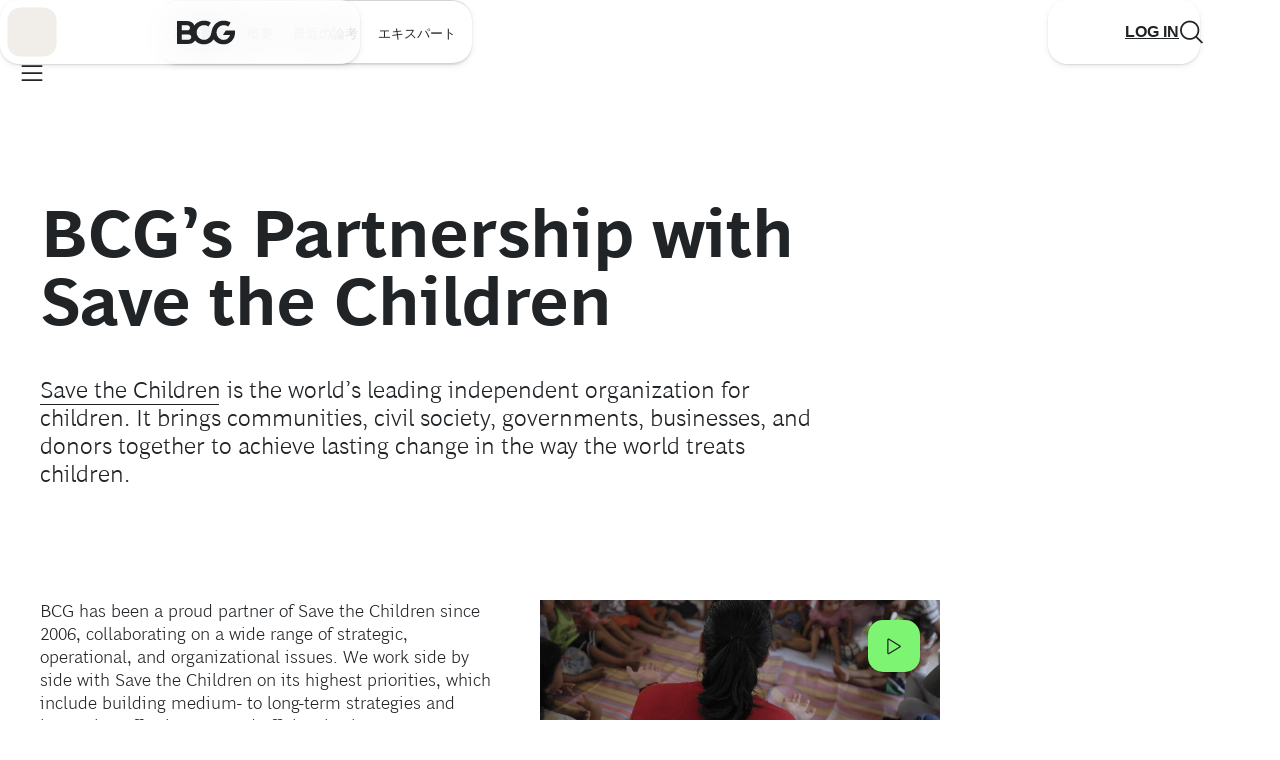

--- FILE ---
content_type: text/plain
request_url: https://media-publications.bcg.com/flash/dotbcg_other/BCG%20STC%20Final.vtt
body_size: 12488
content:
WEBVTT

1
00:00:05.570 --> 00:00:07.400
The challenges in the world today

2
00:00:07.400 --> 00:00:08.670 line:15% 
are quite frankly too big

3
00:00:08.670 --> 00:00:11.419 line:15% 
for any one of us or even any one organisation

4
00:00:11.419 --> 00:00:13.410 line:15% 
to face alone.

5
00:00:13.410 --> 00:00:15.790
Working in partnership with organisations,

6
00:00:15.790 --> 00:00:17.860
like Save the Children, represents one

7
00:00:17.860 --> 00:00:20.910
of the most important things that we as BCG do,

8
00:00:20.910 --> 00:00:24.702
unlocking the potential of those who advance the world.

9
00:00:29.500 --> 00:00:30.830 line:15% 
We live in a world where progress

10
00:00:30.830 --> 00:00:32.400 line:15% 
for children has stalled.

11
00:00:32.400 --> 00:00:34.300 line:15% 
Some of our most pressing issues

12
00:00:34.300 --> 00:00:36.700
are the fact that millions of children still live

13
00:00:36.700 --> 00:00:38.582
in conflict areas.

14
00:00:38.582 --> 00:00:42.420
Six out of ten school-aged children are out of school.

15
00:00:42.420 --> 00:00:45.990
And in a day, more than 2,500 children die

16
00:00:45.990 --> 00:00:48.510
from preventable and treatable diseases,

17
00:00:48.510 --> 00:00:50.410
like childhood pneumonia.

18
00:00:50.410 --> 00:00:52.470
Our focuses are on these children

19
00:00:52.470 --> 00:00:54.703
to make sure no one is left behind.

20
00:00:55.830 --> 00:00:56.760
We need to make sure

21
00:00:56.760 --> 00:00:59.800
that we are in a position to drive change for children.

22
00:00:59.800 --> 00:01:04.050
BCG has proven itself to be a very important partner

23
00:01:04.050 --> 00:01:06.280
to Save the Children over the years.

24
00:01:06.280 --> 00:01:08.770
One of the things I really appreciate in the partnership

25
00:01:08.770 --> 00:01:10.850
is the fact that BCG continues

26
00:01:10.850 --> 00:01:14.960
to challenge us and to push us to be our best.

27
00:01:14.960 --> 00:01:17.660
We're proud to be bringing many aspects of BCG

28
00:01:17.660 --> 00:01:19.160
to supporting Save the Children

29
00:01:19.160 --> 00:01:21.100
in advancing their mission.

30
00:01:21.100 --> 00:01:22.900
Bringing insight and impact

31
00:01:22.900 --> 00:01:25.740
through strategy, digital, organisational,

32
00:01:25.740 --> 00:01:28.160
operational and programmatic work,

33
00:01:28.160 --> 00:01:30.640
as well as participating on Save the Children boards

34
00:01:30.640 --> 00:01:33.040
around the world and sending our consultants

35
00:01:33.040 --> 00:01:35.448
in house as secondees.

36
00:01:38.250 --> 00:01:43.250
In 2010, the Haiti earthquake killed 250,000 people

37
00:01:43.860 --> 00:01:46.580
and devastated the capital of the country.

38
00:01:46.580 --> 00:01:48.310
Save the Children mounted one

39
00:01:48.310 --> 00:01:50.980
of the largest humanitarian responses

40
00:01:50.980 --> 00:01:53.710
that we had ever attempted to endeavour

41
00:01:53.710 --> 00:01:56.850
and BCG was there to help us along the way.

42
00:01:56.850 --> 00:01:59.770
BCG provided a senior leader

43
00:01:59.770 --> 00:02:02.840
to be part of the humanitarian response

44
00:02:02.840 --> 00:02:05.120
and serve as project leader.

45
00:02:05.120 --> 00:02:08.680
In addition, we received support from BCG

46
00:02:08.680 --> 00:02:12.563
on improving our supply chain and logistics function.

47
00:02:13.540 --> 00:02:15.160
After the earthquake, we had a lot

48
00:02:15.160 --> 00:02:17.060
of lessons learned from that experience

49
00:02:17.060 --> 00:02:19.450
and BCG helped us compile the results

50
00:02:19.450 --> 00:02:21.890
and transform those learnings

51
00:02:21.890 --> 00:02:24.300
into a toolbox of methodologies

52
00:02:24.300 --> 00:02:28.040
that we use for emergency preparedness and response.

53
00:02:28.040 --> 00:02:31.100
In addition, BCG was extremely helpful

54
00:02:31.100 --> 00:02:34.010
in helping us develop the methods

55
00:02:34.010 --> 00:02:36.160
for fundraising for emergencies.

56
00:02:36.160 --> 00:02:39.850
This work helped us reach our emergency fundraising target

57
00:02:39.850 --> 00:02:42.283
of 500 million in 2014.

58
00:02:43.900 --> 00:02:45.520
It's critical for Save the Children

59
00:02:45.520 --> 00:02:47.510
to be an effective organisation

60
00:02:47.510 --> 00:02:50.320
and make the best use of our resources.

61
00:02:50.320 --> 00:02:54.160
That's why we have also launched a significant programme

62
00:02:54.160 --> 00:02:56.870
a few years ago called High-Performing Organisation

63
00:02:57.930 --> 00:03:00.900
to reduce cost and complexity

64
00:03:00.900 --> 00:03:04.890
and stress for our staff working in the field

65
00:03:04.890 --> 00:03:06.430
on these programmes.

66
00:03:06.430 --> 00:03:08.020
The Boston Consulting Group

67
00:03:08.020 --> 00:03:10.040
has helped us tremendously

68
00:03:10.040 --> 00:03:11.880
by adding their knowledge

69
00:03:11.880 --> 00:03:15.240
and expertise coming from the private sector.

70
00:03:15.240 --> 00:03:17.960
They also helped us in estimating

71
00:03:17.960 --> 00:03:21.120
how much this transformation would take

72
00:03:21.120 --> 00:03:25.060
and in a later stage, they helped us again

73
00:03:25.060 --> 00:03:28.070
in bringing together the interdependencies

74
00:03:28.070 --> 00:03:30.220
between these initiatives.

75
00:03:30.220 --> 00:03:32.690
Recently, we asked the Boston Consulting Group back

76
00:03:32.690 --> 00:03:37.400
to do a review on our organisational effectiveness again

77
00:03:37.400 --> 00:03:40.310 line:15% 
and we identified $50 million

78
00:03:40.310 --> 00:03:43.230 line:15% 
in terms of reinvestment opportunities,

79
00:03:43.230 --> 00:03:46.294 line:15% 
which obviously, was a very successful outcome.

80
00:03:48.630 --> 00:03:50.040 line:15% 
Right now, there are approximately

81
00:03:50.040 --> 00:03:53.690 line:15% 
71 million people displaced by conflict in the world

82
00:03:53.690 --> 00:03:57.240
and every single year that number substantially increases.

83
00:03:57.240 --> 00:04:00.240
Over half of that 71 million are children

84
00:04:00.240 --> 00:04:01.350
and I think it's fair to say

85
00:04:01.350 --> 00:04:03.339
that they are amongst the most marginalised

86
00:04:03.339 --> 00:04:06.400
and deprived children in the world.

87
00:04:06.400 --> 00:04:08.610
So our role is to find innovative

88
00:04:08.610 --> 00:04:09.990
and cost-effective solutions

89
00:04:09.990 --> 00:04:12.010
to this extraordinary problem

90
00:04:12.010 --> 00:04:13.950
that is one of the biggest challenges we have

91
00:04:13.950 --> 00:04:14.930
in the world today.

92
00:04:14.930 --> 00:04:16.660
The predictive displacement tool

93
00:04:16.660 --> 00:04:18.750
that Save the Children developed in conjunction

94
00:04:18.750 --> 00:04:21.300
and collaboration with BCG

95
00:04:21.300 --> 00:04:22.750
was an innovative attempt

96
00:04:22.750 --> 00:04:25.370
to harness the capacity of predictive analytics

97
00:04:25.370 --> 00:04:28.090
in the space of displacement,

98
00:04:28.090 --> 00:04:29.970
with the idea that if we were able

99
00:04:29.970 --> 00:04:32.290
to predict the duration and scale

100
00:04:32.290 --> 00:04:33.820
of a displacement crisis

101
00:04:33.820 --> 00:04:36.080
at the beginning of the displacement,

102
00:04:36.080 --> 00:04:37.540
we would be much better placed

103
00:04:37.540 --> 00:04:40.640
to respond effectively to a range of problems.

104
00:04:40.640 --> 00:04:42.100
By having a better idea of the scale

105
00:04:42.100 --> 00:04:44.900 line:15% 
and duration of displacement from day one,

106
00:04:44.900 --> 00:04:47.270 line:15% 
we can better anticipate the sustainable investments

107
00:04:47.270 --> 00:04:48.710 line:15% 
and things like infrastructure,

108
00:04:48.710 --> 00:04:51.320
education, protection the children

109
00:04:51.320 --> 00:04:53.390
and their families need to bridge that critical divide

110
00:04:53.390 --> 00:04:56.600
between short-term humanitarian emergency response

111
00:04:56.600 --> 00:04:58.850
and longer-term sustainable development.

112
00:04:58.850 --> 00:04:59.790
This also allows us

113
00:04:59.790 --> 00:05:03.970
to better evidence base the proposals we give to donors.

114
00:05:03.970 --> 00:05:05.730
Save the Children has also had the opportunity

115
00:05:05.730 --> 00:05:07.380
to work with Boston Consulting Group's

116
00:05:07.380 --> 00:05:08.730
Digital Ventures group

117
00:05:08.730 --> 00:05:10.050
to brainstorm further ways

118
00:05:10.050 --> 00:05:11.740
that technologies can be harnessed

119
00:05:11.740 --> 00:05:14.780
to help children affected by migration displacement.

120
00:05:14.780 --> 00:05:16.730
Working with BCG Digital Ventures

121
00:05:16.730 --> 00:05:19.180
was a really unique and engaging experience

122
00:05:19.180 --> 00:05:21.890
and involved a process of channelling creativity

123
00:05:21.890 --> 00:05:25.100
and out-of-the-box thinking in coming up with new solutions.

124
00:05:25.100 --> 00:05:30.100
Our joint team came up with nearly 800 innovative ideas.

125
00:05:30.100 --> 00:05:31.950
One concept we developed, for instance,

126
00:05:31.950 --> 00:05:34.790
is a platform for assisting teachers working with children

127
00:05:34.790 --> 00:05:36.610
in conflict-affected areas.

128
00:05:36.610 --> 00:05:39.280
Again, I think showing how going against the grain

129
00:05:39.280 --> 00:05:42.090
can open up new avenues for our mission.

130
00:05:42.090 --> 00:05:44.370
BCG has been working in partnership

131
00:05:44.370 --> 00:05:47.410
with Save the Children for 15 years.

132
00:05:47.410 --> 00:05:49.840
And much of the work that we've done

133
00:05:49.840 --> 00:05:51.641
has been about looking to the future

134
00:05:51.641 --> 00:05:54.340
and trying to help Save the Children anticipate

135
00:05:54.340 --> 00:05:56.603
and respond to challenges ahead.

136
00:05:57.840 --> 00:06:00.870
And we're seeing many trends, even today,

137
00:06:00.870 --> 00:06:03.793
which will be shaping the future of this sector.

138
00:06:04.730 --> 00:06:07.150
Changes in children's needs,

139
00:06:07.150 --> 00:06:09.500
technology, climate change,

140
00:06:09.500 --> 00:06:12.930
sustainability, donor behaviour.

141
00:06:12.930 --> 00:06:14.970
These are just some of the factors

142
00:06:14.970 --> 00:06:18.183
which are going to shape this sector into the future.

143
00:06:19.310 --> 00:06:21.270
And the pace at which these changes

144
00:06:21.270 --> 00:06:23.600
are occurring is increasing,

145
00:06:23.600 --> 00:06:26.570
making it urgent to consider how the future

146
00:06:26.570 --> 00:06:28.180
in which Save the Children will operate

147
00:06:28.180 --> 00:06:29.493
might be disrupted.

148
00:06:31.360 --> 00:06:34.460
Save the Children's mission is as important as ever.

149
00:06:34.460 --> 00:06:36.450
As an organisation, I'm hugely proud

150
00:06:36.450 --> 00:06:38.750
of our staff and all the hard work they are doing,

151
00:06:38.750 --> 00:06:41.780
many of them under very difficult circumstances,

152
00:06:41.780 --> 00:06:43.780
making sure we reach the most deprived

153
00:06:43.780 --> 00:06:45.530
and marginalised children.

154
00:06:45.530 --> 00:06:48.040
And I'm very, very happy that we have BCG

155
00:06:48.040 --> 00:06:50.483
as one of our trusted partners along the way.

156
00:06:52.890 --> 00:06:54.700
We're immensely proud to be partnering

157
00:06:54.700 --> 00:06:57.040
with Save the Children and the meaningful work

158
00:06:57.040 --> 00:06:58.870
that we've done together.

159
00:06:58.870 --> 00:07:01.010
We look forward to continuing to partner

160
00:07:01.010 --> 00:07:02.720
with Save the Children

161
00:07:02.720 --> 00:07:05.440
and addressing some of the most pressing challenges

162
00:07:05.440 --> 00:07:06.967
in our world today.

